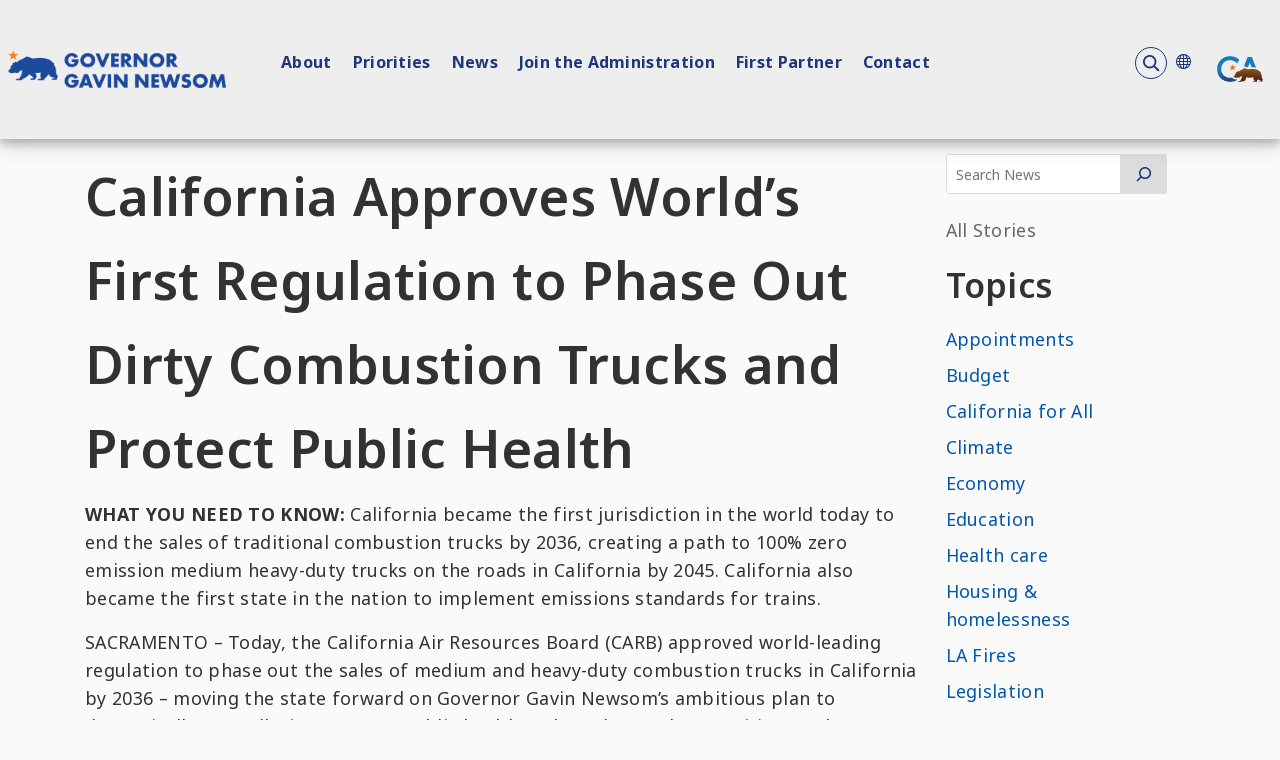

--- FILE ---
content_type: text/css
request_url: https://www.gov.ca.gov/wp-content/uploads/caweb-ext/css/govapps2.1.css?ver=1.13.3
body_size: -197
content:
form[action="complete.php"],
form[action="submit.php"] {

    label {
        font-weight: 700;
    }   

    hr {
        margin-block-start: 0.5em;
        margin-block-end: 0.5em;
    }
}


--- FILE ---
content_type: image/svg+xml
request_url: https://www.gov.ca.gov/wp-content/plugins/design-system-wordpress//build/fonts/share-facebook.svg
body_size: -17
content:
<svg width="35" height="35" viewBox="0 0 35 35" fill="none" xmlns="http://www.w3.org/2000/svg">
<path d="M29.2865 3.00269H6.0494C4.1244 3.00269 2.56836 4.52956 2.56836 6.41373V29.1652C2.56836 31.0479 4.1244 32.5762 6.0494 32.5762H17.0802V20.7783H13.0202V16.0752H17.0802V12.6058C17.0802 8.57935 19.539 6.38748 23.1294 6.38748C24.8502 6.38748 26.3304 6.51873 26.7607 6.57123V10.78H24.2713C22.3171 10.78 21.9394 11.7089 21.9394 13.0696V16.0752H26.5959L25.9936 20.7783H21.9409V32.5762H29.2879C31.2115 32.5762 32.7704 31.0479 32.7704 29.1652V6.41373C32.769 4.52956 31.21 3.00269 29.2865 3.00269Z" fill="#DBDBDB"/>
</svg>


--- FILE ---
content_type: application/javascript
request_url: https://www.gov.ca.gov/wp-content/uploads/caweb-ext/js/a11y-fixes.js?ver=1.13.3
body_size: 127
content:
// Add alt text to PDF file
document.addEventListener("DOMContentLoaded", function () {
  const homelessFactSheet = document.querySelector('article#post-95883 img');
  if (homelessFactSheet) {
    homelessFactSheet.setAttribute('aria-label', 'Homeless fact sheet');
    homelessFactSheet.setAttribute('alt', 'Homeless fact sheet');
  }
});

// If no alt tag for image, add alt = ""
document.addEventListener("DOMContentLoaded", function () {
  const images = document.querySelectorAll("img");

  images.forEach(img => {
    if (img && !img.alt) {
      img.alt = "";
    }
  });

});

// Use caption text, if available, as image alt text
document.addEventListener("DOMContentLoaded", function () {
  // Select all figure elements that contain images and captions
  const figures = document.querySelectorAll("div.wp-caption");

  figures.forEach(figure => {
    const img = figure.querySelector("img");
    const caption = figure.querySelector(".wp-caption-text");

    if (img && caption && !img.alt) {
      img.alt = caption.textContent.trim();
    }
  });
});

// Add title to hidden Google translate iframe
document.addEventListener("DOMContentLoaded", function () {
  const iframe = document.querySelector('iframe[name="votingFrame"]');
  if (iframe) {
    iframe.setAttribute('title', 'Google Translate Vote');
  }
});


--- FILE ---
content_type: application/javascript
request_url: https://www.gov.ca.gov/wp-content/uploads/caweb-ext/js/siteimprove.js?ver=1.13.3
body_size: -246
content:
/*<![CDATA[*/(function() {	var sz = document.createElement('script'); sz.type = 'text/javascript'; sz.async = true;	sz.src = '//siteimproveanalytics.com/js/siteanalyze_77584.js';	var s = document.getElementsByTagName('script')[0]; s.parentNode.insertBefore(sz, s);})();/*]]>*/